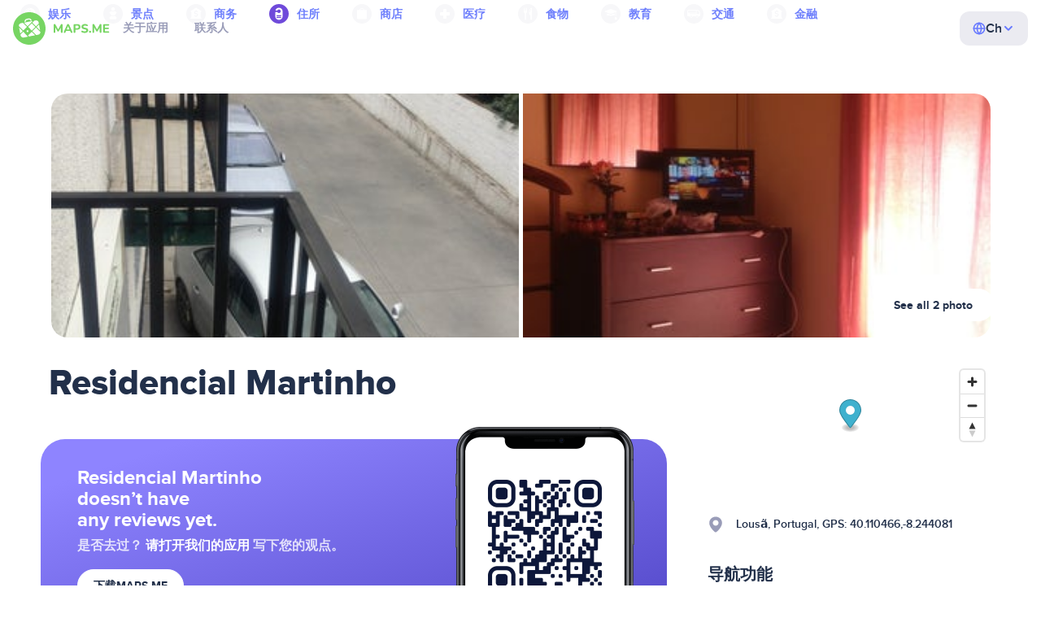

--- FILE ---
content_type: text/html;charset=UTF-8
request_url: https://cn.maps.me/catalog/lodging/tourism-hotel/residencial-martinho-2364001b/
body_size: 75730
content:
<!DOCTYPE HTML>
<html>
<head>
    
    <meta http-equiv="Content-Type" content="text/html; charset=utf-8" />
    <meta
      name="viewport"
      content="width=device-width, initial-scale=1.0, maximum-scale=1.0, user-scalable=0"
    />

    <meta
      name="description"
      content="在MAPS.ME上查看PortugalLousã附近的Residencial Martinho评论——适用于Google安卓手机和Apple iPhone和iPad的离线地图。"
    />
    
    
    
    

    <link
      rel="apple-touch-icon"
      sizes="180x180"
      href="/img/favicon/apple-touch-icon.png"
    />
    <link
      rel="icon"
      type="image/png"
      sizes="32x32"
      href="/img/favicon/favicon-32x32.png"
    />
    <link
      rel="icon"
      type="image/png"
      sizes="16x16"
      href="/img/favicon/favicon-16x16.png"
    />
    <link rel="manifest" href="/img/favicon/site.webmanifest" />
    <link
      rel="mask-icon"
      href="/img/favicon/safari-pinned-tab.svg"
      color="#77d563"
    />
    <meta name="msapplication-TileColor" content="#00aba9" />
    <meta name="theme-color" content="#ffffff" />

    
    <title
    >酒店：PortugalLousã附近Residencial Martinho：0条评论，地址，网站——MAPS.ME</title>
    
    
    
    
    

    <!--Google-->
    <meta
      itemprop="name"
      content="MAPS.ME（MapsWithMe）为iPhone、iPad和Android提供详尽的离线地图"
    />
    <meta
      itemprop="description"
      content="MAPS.ME（MapsWithMe）是整个世界的离线地图。美国地图：纽约、旧金山、华盛顿，法国巴黎，意大利：罗马、威尼斯、佛罗伦萨、里米尼，西班牙：巴塞罗那、马德里，日本，英国，土耳其，俄罗斯，印度。支持Android和iOS设备。"
    />
    <meta itemprop="image" content="/img/logo.png" />
    <!--Twitter-->
    <meta name="twitter:card" content="summary" />
    <meta
      name="twitter:title"
      content="MAPS.ME（MapsWithMe）为iPhone、iPad和Android提供详尽的离线地图"
    />
    <meta
      name="twitter:description"
      content="MAPS.ME（MapsWithMe）是整个世界的离线地图。美国地图：纽约、旧金山、华盛顿，法国巴黎，意大利：罗马、威尼斯、佛罗伦萨、里米尼，西班牙：巴塞罗那、马德里，日本，英国，土耳其，俄罗斯，印度。支持Android和iOS设备。"
    />
    <meta name="twitter:image:src" content="/img/logo.png" />
    <!--Facebook-->
    <meta
      property="og:site_name"
      content="MAPS.ME（MapsWithMe）为iPhone、iPad和Android提供详尽的离线地图"
    />
    <meta
      property="og:description"
      content="MAPS.ME（MapsWithMe）是整个世界的离线地图。美国地图：纽约、旧金山、华盛顿，法国巴黎，意大利：罗马、威尼斯、佛罗伦萨、里米尼，西班牙：巴塞罗那、马德里，日本，英国，土耳其，俄罗斯，印度。支持Android和iOS设备。"
    />
    <meta property="og:image" content="/img/logo.png" />
    <meta
      property="og:title"
      content="MAPS.ME（MapsWithMe）为iPhone、iPad和Android提供详尽的离线地图"
    />
    <meta property="og:type" content="website" />
    <meta property="og:url" content="https://cn.maps.me" />
    <link
      rel="alternate"
      hreflang="en"
      href="https://maps.me/catalog/lodging/tourism-hotel/residencial-martinho-2364001b/"
    /><link
      rel="alternate"
      hreflang="ar"
      href="https://ae.maps.me/catalog/lodging/tourism-hotel/residencial-martinho-2364001b/"
    /><link
      rel="alternate"
      hreflang="pt-br"
      href="https://br.maps.me/catalog/lodging/tourism-hotel/residencial-martinho-2364001b/"
    /><link
      rel="alternate"
      hreflang="fr"
      href="https://fr.maps.me/catalog/lodging/tourism-hotel/residencial-martinho-2364001b/"
    /><link
      rel="alternate"
      hreflang="de"
      href="https://de.maps.me/catalog/lodging/tourism-hotel/residencial-martinho-2364001b/"
    /><link
      rel="alternate"
      hreflang="it"
      href="https://it.maps.me/catalog/lodging/tourism-hotel/residencial-martinho-2364001b/"
    /><link
      rel="alternate"
      hreflang="ru"
      href="https://ru.maps.me/catalog/lodging/tourism-hotel/residencial-martinho-2364001b/"
    /><link
      rel="alternate"
      hreflang="zh"
      href="https://cn.maps.me/catalog/lodging/tourism-hotel/residencial-martinho-2364001b/"
    /><link
      rel="alternate"
      hreflang="zf"
      href="https://zf.maps.me/catalog/lodging/tourism-hotel/residencial-martinho-2364001b/"
    /><link
      rel="alternate"
      hreflang="es"
      href="https://es.maps.me/catalog/lodging/tourism-hotel/residencial-martinho-2364001b/"
    /><link
      rel="alternate"
      hreflang="tr"
      href="https://tr.maps.me/catalog/lodging/tourism-hotel/residencial-martinho-2364001b/"
    /><link
      rel="alternate"
      hreflang="hi"
      href="https://hi.maps.me/catalog/lodging/tourism-hotel/residencial-martinho-2364001b/"
    /><link
      rel="alternate"
      hreflang="vi"
      href="https://vn.maps.me/catalog/lodging/tourism-hotel/residencial-martinho-2364001b/"
    /><link
      rel="alternate"
      hreflang="ja"
      href="https://ja.maps.me/catalog/lodging/tourism-hotel/residencial-martinho-2364001b/"
    /><link
      rel="alternate"
      hreflang="ko"
      href="https://ko.maps.me/catalog/lodging/tourism-hotel/residencial-martinho-2364001b/"
    />
    
    <!--social end-->

    <link
      href="/css/light-theme.css"
      rel="stylesheet"
      type="text/css"
    />
    

    <link href="/css/style.css" rel="stylesheet" type="text/css" />
    <link href="/css/mobile.css" rel="stylesheet" type="text/css" />
    <link href="/css/header.css" rel="stylesheet" type="text/css" />
    <meta property="og:test" content="light" />

    <!-- Google Tag Manager -->
    <script>
      (function (w, d, s, l, i) {
        w[l] = w[l] || [];
        w[l].push({
          "gtm.start": new Date().getTime(),
          event: "gtm.js",
        });
        var f = d.getElementsByTagName(s)[0],
          j = d.createElement(s),
          dl = l != "dataLayer" ? "&l=" + l : "";
        j.async = true;
        j.src = "https://www.googletagmanager.com/gtm.js?id=" + i + dl;
        f.parentNode.insertBefore(j, f);
      })(window, document, "script", "dataLayer", "GTM-T43L9CP");
    </script>
    <!-- End Google Tag Manager -->
    <script
      src="//geoip-js.com/js/apis/geoip2/v2.1/geoip2.js"
      type="text/javascript"
    ></script>
  
    <script src="https://api.mapbox.com/mapbox-gl-js/v1.12.0/mapbox-gl.js"></script>
    <link href="https://api.mapbox.com/mapbox-gl-js/v1.12.0/mapbox-gl.css" rel="stylesheet"/>
</head>
<body class="theme-light" >
<div class="mainwrap">
    <div class="top-content">
        <header
    class="page-header"
  >
    <div class="page-header-content-wrapper">
      <div class="page-header-left-side">
        <a
          class="page-header-logo page-header-logo--long"
          href="/"
          ><img src="/img/logo-full.svg" alt="Maps.me" />
        </a>
        <a
          class="page-header-logo page-header-logo--short"
          href="/"
          ><img src="/img/logo.svg" alt="Maps.me" />
        </a>
        <div class="page-header-navigation js-page-header-navigation">
          <div
            class="page-header-languages page-header-languages--mobile js-page-header-languages-block"
          >
            <div
              class="page-header-languages-current js-page-header-languages-current"
            >
              <div>
                <img src="/img/globe.svg" />
                <div>Ch</div>
              </div>
              <img class="chevron" src="/img/chevron-up.svg" />
            </div>
            <div class="page-header-back js-page-header-languages-current">
              <img src="/img/chevron-left.svg" />
              Menu
            </div>
            <div class="page-header-languages-list">
              <a
                class="filters-check"
                href="https://maps.me/catalog/lodging/tourism-hotel/residencial-martinho-2364001b/"
              >
                <span class="checkbox"></span
                ><span>English</span>
              </a><a
                class="filters-check"
                href="https://ae.maps.me/catalog/lodging/tourism-hotel/residencial-martinho-2364001b/"
              >
                <span class="checkbox"></span
                ><span>Arabic</span>
              </a><a
                class="filters-check"
                href="https://br.maps.me/catalog/lodging/tourism-hotel/residencial-martinho-2364001b/"
              >
                <span class="checkbox"></span
                ><span>Brazil</span>
              </a><a
                class="filters-check"
                href="https://fr.maps.me/catalog/lodging/tourism-hotel/residencial-martinho-2364001b/"
              >
                <span class="checkbox"></span
                ><span>French</span>
              </a><a
                class="filters-check"
                href="https://de.maps.me/catalog/lodging/tourism-hotel/residencial-martinho-2364001b/"
              >
                <span class="checkbox"></span
                ><span>German</span>
              </a><a
                class="filters-check"
                href="https://it.maps.me/catalog/lodging/tourism-hotel/residencial-martinho-2364001b/"
              >
                <span class="checkbox"></span
                ><span>Italian</span>
              </a><a
                class="filters-check"
                href="https://ru.maps.me/catalog/lodging/tourism-hotel/residencial-martinho-2364001b/"
              >
                <span class="checkbox"></span
                ><span>Russian</span>
              </a><a
                class="filters-check active"
                href="https://cn.maps.me/catalog/lodging/tourism-hotel/residencial-martinho-2364001b/"
              >
                <span class="checkbox"></span
                ><span>Simplified China</span>
              </a><a
                class="filters-check"
                href="https://zf.maps.me/catalog/lodging/tourism-hotel/residencial-martinho-2364001b/"
              >
                <span class="checkbox"></span
                ><span>Traditional China</span>
              </a><a
                class="filters-check"
                href="https://es.maps.me/catalog/lodging/tourism-hotel/residencial-martinho-2364001b/"
              >
                <span class="checkbox"></span
                ><span>Spanish</span>
              </a><a
                class="filters-check"
                href="https://tr.maps.me/catalog/lodging/tourism-hotel/residencial-martinho-2364001b/"
              >
                <span class="checkbox"></span
                ><span>Turkey</span>
              </a><a
                class="filters-check"
                href="https://hi.maps.me/catalog/lodging/tourism-hotel/residencial-martinho-2364001b/"
              >
                <span class="checkbox"></span
                ><span>India</span>
              </a><a
                class="filters-check"
                href="https://vn.maps.me/catalog/lodging/tourism-hotel/residencial-martinho-2364001b/"
              >
                <span class="checkbox"></span
                ><span>Vietnam</span>
              </a><a
                class="filters-check"
                href="https://ja.maps.me/catalog/lodging/tourism-hotel/residencial-martinho-2364001b/"
              >
                <span class="checkbox"></span
                ><span>Japanese</span>
              </a><a
                class="filters-check"
                href="https://ko.maps.me/catalog/lodging/tourism-hotel/residencial-martinho-2364001b/"
              >
                <span class="checkbox"></span
                ><span>Korean</span>
              </a>
            </div>
          </div>
          <ul class="js-navigation-list">
            <li
            >
              <a
                class="link"
                href="/app/"
                >关于应用</a
              >
              <img src="/img/chevron-nav.svg" />
            </li>
            <li
            >
              <a
                class="link"
                href="/contacts/"
                >联系人</a
              >
              <img src="/img/chevron-nav.svg" />
            </li>
          </ul>
        </div>
      </div>

      <div
        class="page-header-languages js-page-header-languages-block"
      >
        <div
          class="page-header-languages-current js-page-header-languages-current"
        >
          <img src="/img/globe.svg" />
          <div>Ch</div>
          <img class="chevron" src="/img/chevron-up.svg" />
        </div>

        <div class="page-header-languages-list">
          <a
            class="filters-check"
            href="https://maps.me/catalog/lodging/tourism-hotel/residencial-martinho-2364001b/"
          >
            <span class="checkbox"></span
            ><span>English</span>
          </a><a
            class="filters-check"
            href="https://ae.maps.me/catalog/lodging/tourism-hotel/residencial-martinho-2364001b/"
          >
            <span class="checkbox"></span
            ><span>Arabic</span>
          </a><a
            class="filters-check"
            href="https://br.maps.me/catalog/lodging/tourism-hotel/residencial-martinho-2364001b/"
          >
            <span class="checkbox"></span
            ><span>Brazil</span>
          </a><a
            class="filters-check"
            href="https://fr.maps.me/catalog/lodging/tourism-hotel/residencial-martinho-2364001b/"
          >
            <span class="checkbox"></span
            ><span>French</span>
          </a><a
            class="filters-check"
            href="https://de.maps.me/catalog/lodging/tourism-hotel/residencial-martinho-2364001b/"
          >
            <span class="checkbox"></span
            ><span>German</span>
          </a><a
            class="filters-check"
            href="https://it.maps.me/catalog/lodging/tourism-hotel/residencial-martinho-2364001b/"
          >
            <span class="checkbox"></span
            ><span>Italian</span>
          </a><a
            class="filters-check"
            href="https://ru.maps.me/catalog/lodging/tourism-hotel/residencial-martinho-2364001b/"
          >
            <span class="checkbox"></span
            ><span>Russian</span>
          </a><a
            class="filters-check active"
            href="https://cn.maps.me/catalog/lodging/tourism-hotel/residencial-martinho-2364001b/"
          >
            <span class="checkbox"></span
            ><span>Simplified China</span>
          </a><a
            class="filters-check"
            href="https://zf.maps.me/catalog/lodging/tourism-hotel/residencial-martinho-2364001b/"
          >
            <span class="checkbox"></span
            ><span>Traditional China</span>
          </a><a
            class="filters-check"
            href="https://es.maps.me/catalog/lodging/tourism-hotel/residencial-martinho-2364001b/"
          >
            <span class="checkbox"></span
            ><span>Spanish</span>
          </a><a
            class="filters-check"
            href="https://tr.maps.me/catalog/lodging/tourism-hotel/residencial-martinho-2364001b/"
          >
            <span class="checkbox"></span
            ><span>Turkey</span>
          </a><a
            class="filters-check"
            href="https://hi.maps.me/catalog/lodging/tourism-hotel/residencial-martinho-2364001b/"
          >
            <span class="checkbox"></span
            ><span>India</span>
          </a><a
            class="filters-check"
            href="https://vn.maps.me/catalog/lodging/tourism-hotel/residencial-martinho-2364001b/"
          >
            <span class="checkbox"></span
            ><span>Vietnam</span>
          </a><a
            class="filters-check"
            href="https://ja.maps.me/catalog/lodging/tourism-hotel/residencial-martinho-2364001b/"
          >
            <span class="checkbox"></span
            ><span>Japanese</span>
          </a><a
            class="filters-check"
            href="https://ko.maps.me/catalog/lodging/tourism-hotel/residencial-martinho-2364001b/"
          >
            <span class="checkbox"></span
            ><span>Korean</span>
          </a>
        </div>
      </div>

      <div class="mobile-menu-button js-mobile-menu-button">
        <img
          class="mobile-menu-image--burger"
          src="/img/burger.svg"
          alt="Maps.me"
        />
        <img
          class="mobile-menu-image--cross"
          src="/img/burger-close.svg"
          alt="Maps.me"
        />
      </div>
    </div>
    <div class="snackbar-error" id="error-alert">
      <div class="snackbar-error-text-container" variant="error"><span class="snackbar-error-text">This section is not available yet</span></div>
      <div class="snackbar-error-icon"><svg width="24" height="24" viewBox="0 0 24 24" fill="none" xmlns="http://www.w3.org/2000/svg"><path d="M12 22C9.34711 22.0024 6.80218 20.9496 4.9263 19.0737C3.05042 17.1978 1.99762 14.6529 2 12V11.8C2.08179 7.79223 4.5478 4.22016 8.26637 2.72307C11.9849 1.22597 16.2381 2.0929 19.074 4.92601C21.9365 7.78609 22.7932 12.0893 21.2443 15.8276C19.6955 19.5659 16.0465 22.0024 12 22ZM12 13.41L13.885 15.295C14.2744 15.6844 14.9056 15.6844 15.295 15.295C15.6844 14.9056 15.6844 14.2744 15.295 13.885L13.41 12L15.295 10.115C15.6844 9.72565 15.6844 9.09437 15.295 8.70501C14.9056 8.31565 14.2744 8.31565 13.885 8.70501L12 10.59L10.115 8.70501C9.72565 8.31565 9.09437 8.31565 8.70501 8.70501C8.31565 9.09437 8.31565 9.72565 8.70501 10.115L10.59 12L8.70508 13.8849C8.31568 14.2743 8.31568 14.9057 8.70508 15.2951C9.09442 15.6844 9.72566 15.6845 10.1151 15.2952L12 13.411V13.41Z" fill="white"></path></svg></div>
    </div>
  </header>
        <!-- end .header-->
        <div class="top-categories">
    <div class="container">
        <div class="swiper-container">
            <div class="swiper-wrapper">
                <div class="swiper-slide">
                    <div class="menu-category js_open_block"
                         style="--color: #319CFF">
                        <div class="menu-category-head link"> <span class="pic">
                                                                           <img src="/img/categories/entertainment-7d60ce76e86377e2fc948d0865602163.svg"
                                                                                width="24" height="24" alt=""/>
                                                                            </span><a href="/catalog/recreation/">娱乐</a>
                        </div>
                        <!-- end .menu-category-head-->
                        <div class="popup">
                            <div class="popup-scroll">
                                <div class="popup-ind">
                                    <ul>
                                        <li>
                                            <a href="/catalog/recreation/sport-athletics/">田径运动场</a>
                                        </li>
                                        <li>
                                            <a href="/catalog/recreation/sport-basketball/">篮球场</a>
                                        </li>
                                        <li>
                                            <a href="/catalog/recreation/amenity-casino/">赌场</a>
                                        </li>
                                        <li>
                                            <a href="/catalog/recreation/amenity-cinema/">电影院</a>
                                        </li>
                                        <li>
                                            <a href="/catalog/recreation/leisure-fitness_centre/">健身中心</a>
                                        </li>
                                        <li>
                                            <a href="/catalog/recreation/sport-football/">足球场</a>
                                        </li>
                                        <li>
                                            <a href="/catalog/recreation/amenity-library/">图书馆</a>
                                        </li>
                                        <li>
                                            <a href="/catalog/recreation/sport-multi/">运动中心</a>
                                        </li>
                                        <li>
                                            <a href="/catalog/recreation/amenity-nightclub/">夜店</a>
                                        </li>
                                        <li>
                                            <a href="/catalog/recreation/leisure-park/">公园</a>
                                        </li>
                                        <li>
                                            <a href="/catalog/recreation/man_made-pier/">码头</a>
                                        </li>
                                        <li>
                                            <a href="/catalog/recreation/leisure-sauna/">桑拿</a>
                                        </li>
                                        <li>
                                            <a href="/catalog/recreation/leisure-stadium/">体育场</a>
                                        </li>
                                        <li>
                                            <a href="/catalog/recreation/leisure-swimming_pool/">游泳池</a>
                                        </li>
                                        <li>
                                            <a href="/catalog/recreation/amenity-theatre/">剧院</a>
                                        </li>
                                        <li>
                                            <a href="/catalog/recreation/leisure-water_park/">水上乐园</a>
                                        </li>
                                        <li>
                                            <a href="/catalog/recreation/tourism-zoo/">动物园</a>
                                        </li>
                                    </ul>
                                </div>
                                <!-- end .popup-ind-->
                            </div>
                            <!-- end .popup-scroll-->
                            <div class="popup-arr"></div>
                        </div>
                        <!-- end .popup-->
                    </div>
                    <!-- end .menu-category-->
                </div>
                <div class="swiper-slide">
                    <div class="menu-category js_open_block"
                         style="--color: #AF63BC">
                        <div class="menu-category-head link"> <span class="pic">
                                                                           <img src="/img/categories/attractions-86345dd157fbd2a77d6e6ec71715c2bc.svg"
                                                                                width="24" height="24" alt=""/>
                                                                            </span><a href="/catalog/attractions/">景点</a>
                        </div>
                        <!-- end .menu-category-head-->
                        <div class="popup">
                            <div class="popup-scroll">
                                <div class="popup-ind">
                                    <ul>
                                        <li>
                                            <a href="/catalog/attractions/tourism-attraction/">景点</a>
                                        </li>
                                        <li>
                                            <a href="/catalog/attractions/historic-castle/">城堡</a>
                                        </li>
                                        <li>
                                            <a href="/catalog/attractions/amenity-place_of_worship-christian/">教堂</a>
                                        </li>
                                        <li>
                                            <a href="/catalog/attractions/historic-memorial/">纪念堂</a>
                                        </li>
                                        <li>
                                            <a href="/catalog/attractions/historic-monument/">纪念碑</a>
                                        </li>
                                        <li>
                                            <a href="/catalog/attractions/amenity-place_of_worship-muslim/">Mosque</a>
                                        </li>
                                        <li>
                                            <a href="/catalog/attractions/tourism-museum/">博物馆</a>
                                        </li>
                                        <li>
                                            <a href="/catalog/attractions/amenity-place_of_worship-jewish/">犹太教堂</a>
                                        </li>
                                        <li>
                                            <a href="/catalog/attractions/amenity-place_of_worship-taoist/">庙宇</a>
                                        </li>
                                        <li>
                                            <a href="/catalog/attractions/historic-tomb/">墓园</a>
                                        </li>
                                        <li>
                                            <a href="/catalog/attractions/tourism-viewpoint/">观景点</a>
                                        </li>
                                        <li>
                                            <a href="/catalog/attractions/historic-wayside_shrine/">路边神龛</a>
                                        </li>
                                    </ul>
                                </div>
                                <!-- end .popup-ind-->
                            </div>
                            <!-- end .popup-scroll-->
                            <div class="popup-arr"></div>
                        </div>
                        <!-- end .popup-->
                    </div>
                    <!-- end .menu-category-->
                </div>
                <div class="swiper-slide">
                    <div class="menu-category js_open_block"
                         style="--color: #5D36B0">
                        <div class="menu-category-head link"> <span class="pic">
                                                                           <img src="/img/categories/business-b610e905c38c339acb539c8a6bb3a4c7.svg"
                                                                                width="24" height="24" alt=""/>
                                                                            </span><a href="/catalog/business/">商务</a>
                        </div>
                        <!-- end .menu-category-head-->
                        <div class="popup">
                            <div class="popup-scroll">
                                <div class="popup-ind">
                                    <ul>
                                        <li>
                                            <a href="/catalog/business/shop-car_parts/">汽车配件</a>
                                        </li>
                                        <li>
                                            <a href="/catalog/business/shop-car/">汽车销售店</a>
                                        </li>
                                        <li>
                                            <a href="/catalog/business/amenity-car_wash/">洗车</a>
                                        </li>
                                        <li>
                                            <a href="/catalog/business/office-company/">办公楼</a>
                                        </li>
                                        <li>
                                            <a href="/catalog/business/shop-dry_cleaning/">干洗</a>
                                        </li>
                                        <li>
                                            <a href="/catalog/business/shop-hairdresser/">理发</a>
                                        </li>
                                        <li>
                                            <a href="/catalog/business/shop-laundry/">洗衣店</a>
                                        </li>
                                        <li>
                                            <a href="/catalog/business/office-lawyer/">律师</a>
                                        </li>
                                        <li>
                                            <a href="/catalog/business/shop-optician/">眼镜</a>
                                        </li>
                                        <li>
                                            <a href="/catalog/business/shop-car_repair-tyres/">补胎</a>
                                        </li>
                                    </ul>
                                </div>
                                <!-- end .popup-ind-->
                            </div>
                            <!-- end .popup-scroll-->
                            <div class="popup-arr"></div>
                        </div>
                        <!-- end .popup-->
                    </div>
                    <!-- end .menu-category-->
                </div>
                <div class="swiper-slide active">
                    <div class="menu-category active js_open_block"
                         style="--color: #6F4ADA">
                        <div class="menu-category-head link"> <span class="pic">
                                                                           <img src="/img/categories/lodging-3101fa6373c6a4ce946195c82f9a8b7d.svg"
                                                                                width="24" height="24" alt=""/>
                                                                            </span><a href="/catalog/lodging/">住所</a>
                        </div>
                        <!-- end .menu-category-head-->
                        <div class="popup">
                            <div class="popup-scroll">
                                <div class="popup-ind">
                                    <ul>
                                        <li>
                                            <a href="/catalog/lodging/tourism-apartment/">公寓</a>
                                        </li>
                                        <li>
                                            <a href="/catalog/lodging/tourism-camp_site/">露营</a>
                                        </li>
                                        <li>
                                            <a href="/catalog/lodging/tourism-guest_house/">宾馆</a>
                                        </li>
                                        <li>
                                            <a href="/catalog/lodging/tourism-hostel/">青年旅社</a>
                                        </li>
                                        <li>
                                            <a href="/catalog/lodging/tourism-hotel/">酒店</a>
                                        </li>
                                        <li>
                                            <a href="/catalog/lodging/tourism-motel/">汽车旅馆</a>
                                        </li>
                                    </ul>
                                </div>
                                <!-- end .popup-ind-->
                            </div>
                            <!-- end .popup-scroll-->
                            <div class="popup-arr"></div>
                        </div>
                        <!-- end .popup-->
                    </div>
                    <!-- end .menu-category-->
                </div>
                <div class="swiper-slide">
                    <div class="menu-category js_open_block"
                         style="--color: #999CB8">
                        <div class="menu-category-head link"> <span class="pic">
                                                                           <img src="/img/categories/shops-5aea0688e2b2c67948d3fe515282b853.svg"
                                                                                width="24" height="24" alt=""/>
                                                                            </span><a href="/catalog/shops/">商店</a>
                        </div>
                        <!-- end .menu-category-head-->
                        <div class="popup">
                            <div class="popup-scroll">
                                <div class="popup-ind">
                                    <ul>
                                        <li>
                                            <a href="/catalog/shops/shop-bakery/">面包店</a>
                                        </li>
                                        <li>
                                            <a href="/catalog/shops/shop-beauty/">美容店</a>
                                        </li>
                                        <li>
                                            <a href="/catalog/shops/shop-books/">书店</a>
                                        </li>
                                        <li>
                                            <a href="/catalog/shops/shop-butcher/">肉铺</a>
                                        </li>
                                        <li>
                                            <a href="/catalog/shops/shop-chemist/">药房</a>
                                        </li>
                                        <li>
                                            <a href="/catalog/shops/shop-clothes/">服装店</a>
                                        </li>
                                        <li>
                                            <a href="/catalog/shops/shop-computer/">电脑商店</a>
                                        </li>
                                        <li>
                                            <a href="/catalog/shops/shop-department_store/">百货店</a>
                                        </li>
                                        <li>
                                            <a href="/catalog/shops/shop-florist/">花店</a>
                                        </li>
                                        <li>
                                            <a href="/catalog/shops/shop-furniture/">家具店</a>
                                        </li>
                                        <li>
                                            <a href="/catalog/shops/shop-gift/">礼品店</a>
                                        </li>
                                        <li>
                                            <a href="/catalog/shops/shop-hardware/">五金店</a>
                                        </li>
                                        <li>
                                            <a href="/catalog/shops/shop-jewelry/">珠宝店</a>
                                        </li>
                                        <li>
                                            <a href="/catalog/shops/shop-kiosk/">报摊</a>
                                        </li>
                                        <li>
                                            <a href="/catalog/shops/shop-alcohol/">白酒商店</a>
                                        </li>
                                        <li>
                                            <a href="/catalog/shops/shop-mall/">购物中心</a>
                                        </li>
                                        <li>
                                            <a href="/catalog/shops/amenity-marketplace/">集市</a>
                                        </li>
                                        <li>
                                            <a href="/catalog/shops/shop-pet/">宠物店</a>
                                        </li>
                                        <li>
                                            <a href="/catalog/shops/shop-photo/">冲印店</a>
                                        </li>
                                        <li>
                                            <a href="/catalog/shops/shop-shoes/">鞋店</a>
                                        </li>
                                        <li>
                                            <a href="/catalog/shops/shop-sports/">体育用品</a>
                                        </li>
                                        <li>
                                            <a href="/catalog/shops/shop-supermarket/">超市</a>
                                        </li>
                                        <li>
                                            <a href="/catalog/shops/shop-confectionery/">糖果店</a>
                                        </li>
                                        <li>
                                            <a href="/catalog/shops/shop-ticket/">票务商店</a>
                                        </li>
                                        <li>
                                            <a href="/catalog/shops/shop-toys/">玩具店</a>
                                        </li>
                                        <li>
                                            <a href="/catalog/shops/shop-wine/">红酒商店</a>
                                        </li>
                                    </ul>
                                </div>
                                <!-- end .popup-ind-->
                            </div>
                            <!-- end .popup-scroll-->
                            <div class="popup-arr"></div>
                        </div>
                        <!-- end .popup-->
                    </div>
                    <!-- end .menu-category-->
                </div>
                <div class="swiper-slide">
                    <div class="menu-category js_open_block"
                         style="--color: #28DBBB">
                        <div class="menu-category-head link"> <span class="pic">
                                                                           <img src="/img/categories/health-a5112ec65e5c888fae2e25462a5ecb0d.svg"
                                                                                width="24" height="24" alt=""/>
                                                                            </span><a href="/catalog/health/">医疗</a>
                        </div>
                        <!-- end .menu-category-head-->
                        <div class="popup">
                            <div class="popup-scroll">
                                <div class="popup-ind">
                                    <ul>
                                        <li>
                                            <a href="/catalog/health/amenity-clinic/">诊所</a>
                                        </li>
                                        <li>
                                            <a href="/catalog/health/amenity-dentist/">牙医</a>
                                        </li>
                                        <li>
                                            <a href="/catalog/health/amenity-doctors/">医生</a>
                                        </li>
                                        <li>
                                            <a href="/catalog/health/amenity-hospital/">医院</a>
                                        </li>
                                        <li>
                                            <a href="/catalog/health/amenity-pharmacy/">药店</a>
                                        </li>
                                        <li>
                                            <a href="/catalog/health/amenity-veterinary/">兽医</a>
                                        </li>
                                    </ul>
                                </div>
                                <!-- end .popup-ind-->
                            </div>
                            <!-- end .popup-scroll-->
                            <div class="popup-arr"></div>
                        </div>
                        <!-- end .popup-->
                    </div>
                    <!-- end .menu-category-->
                </div>
                <div class="swiper-slide">
                    <div class="menu-category js_open_block"
                         style="--color: #24C17D">
                        <div class="menu-category-head link"> <span class="pic">
                                                                           <img src="/img/categories/food-482840d98888ee6d80d9694d22bec315.svg"
                                                                                width="24" height="24" alt=""/>
                                                                            </span><a href="/catalog/food/">食物</a>
                        </div>
                        <!-- end .menu-category-head-->
                        <div class="popup">
                            <div class="popup-scroll">
                                <div class="popup-ind">
                                    <ul>
                                        <li>
                                            <a href="/catalog/food/amenity-bar/">酒吧</a>
                                        </li>
                                        <li>
                                            <a href="/catalog/food/amenity-cafe/">咖啡馆</a>
                                        </li>
                                        <li>
                                            <a href="/catalog/food/amenity-fast_food/">快餐</a>
                                        </li>
                                        <li>
                                            <a href="/catalog/food/amenity-pub/">酒馆</a>
                                        </li>
                                        <li>
                                            <a href="/catalog/food/amenity-restaurant/">餐厅</a>
                                        </li>
                                    </ul>
                                </div>
                                <!-- end .popup-ind-->
                            </div>
                            <!-- end .popup-scroll-->
                            <div class="popup-arr"></div>
                        </div>
                        <!-- end .popup-->
                    </div>
                    <!-- end .menu-category-->
                </div>
                <div class="swiper-slide">
                    <div class="menu-category js_open_block"
                         style="--color: #1F9983">
                        <div class="menu-category-head link"> <span class="pic">
                                                                           <img src="/img/categories/education-6eeba8b3633828a2bc8a5e5849e3b374.svg"
                                                                                width="24" height="24" alt=""/>
                                                                            </span><a href="/catalog/education/">教育</a>
                        </div>
                        <!-- end .menu-category-head-->
                        <div class="popup">
                            <div class="popup-scroll">
                                <div class="popup-ind">
                                    <ul>
                                        <li>
                                            <a href="/catalog/education/amenity-college/">学院</a>
                                        </li>
                                        <li>
                                            <a href="/catalog/education/amenity-kindergarten/">幼儿园</a>
                                        </li>
                                        <li>
                                            <a href="/catalog/education/amenity-school/">学校</a>
                                        </li>
                                        <li>
                                            <a href="/catalog/education/amenity-university/">大学</a>
                                        </li>
                                    </ul>
                                </div>
                                <!-- end .popup-ind-->
                            </div>
                            <!-- end .popup-scroll-->
                            <div class="popup-arr"></div>
                        </div>
                        <!-- end .popup-->
                    </div>
                    <!-- end .menu-category-->
                </div>
                <div class="swiper-slide">
                    <div class="menu-category js_open_block"
                         style="--color: #FB4D6D">
                        <div class="menu-category-head link"> <span class="pic">
                                                                           <img src="/img/categories/transport-5f3701dbe5fcb3435103f1d33304467b.svg"
                                                                                width="24" height="24" alt=""/>
                                                                            </span><a href="/catalog/transport/">交通</a>
                        </div>
                        <!-- end .menu-category-head-->
                        <div class="popup">
                            <div class="popup-scroll">
                                <div class="popup-ind">
                                    <ul>
                                        <li>
                                            <a href="/catalog/transport/aeroway-aerodrome/">机场</a>
                                        </li>
                                        <li>
                                            <a href="/catalog/transport/amenity-bus_station/">公交车站</a>
                                        </li>
                                        <li>
                                            <a href="/catalog/transport/amenity-car_rental/">租车</a>
                                        </li>
                                        <li>
                                            <a href="/catalog/transport/amenity-car_sharing/">共享汽车</a>
                                        </li>
                                        <li>
                                            <a href="/catalog/transport/amenity-fuel/">加油站</a>
                                        </li>
                                        <li>
                                            <a href="/catalog/transport/amenity-parking/">停车场</a>
                                        </li>
                                        <li>
                                            <a href="/catalog/transport/railway-subway_entrance/">地铁</a>
                                        </li>
                                        <li>
                                            <a href="/catalog/transport/amenity-taxi/">出租车</a>
                                        </li>
                                        <li>
                                            <a href="/catalog/transport/railway-station/">火车站</a>
                                        </li>
                                    </ul>
                                </div>
                                <!-- end .popup-ind-->
                            </div>
                            <!-- end .popup-scroll-->
                            <div class="popup-arr"></div>
                        </div>
                        <!-- end .popup-->
                    </div>
                    <!-- end .menu-category-->
                </div>
                <div class="swiper-slide">
                    <div class="menu-category js_open_block"
                         style="--color: #82C3FF">
                        <div class="menu-category-head link"> <span class="pic">
                                                                           <img src="/img/categories/finance-b610e905c38c339acb539c8a6bb3a4c7.svg"
                                                                                width="24" height="24" alt=""/>
                                                                            </span><a href="/catalog/finance/">金融</a>
                        </div>
                        <!-- end .menu-category-head-->
                        <div class="popup">
                            <div class="popup-scroll">
                                <div class="popup-ind">
                                    <ul>
                                        <li>
                                            <a href="/catalog/finance/amenity-atm/">自动取款机</a>
                                        </li>
                                        <li>
                                            <a href="/catalog/finance/amenity-bank/">银行</a>
                                        </li>
                                        <li>
                                            <a href="/catalog/finance/amenity-post_office/">邮局</a>
                                        </li>
                                    </ul>
                                </div>
                                <!-- end .popup-ind-->
                            </div>
                            <!-- end .popup-scroll-->
                            <div class="popup-arr"></div>
                        </div>
                        <!-- end .popup-->
                    </div>
                    <!-- end .menu-category-->
                </div>
                <!-- end .swiper-slide-->
            </div>
            <!-- end .swiper-wrapper-->
        </div>
        <!-- end .swiper-container-->
    </div>
    <!-- end .container-->
</div>
        <!-- end .tаop-categories-->
    </div>
    <!-- end .top-content-->
    <div class="content">
        <div class="top-content-place with-cat"></div>
        <div class="place-photos">
            <div class="swiper-container">
                <div class="swiper-wrapper">
                    <div class="swiper-slide">
                        <a class="gallery-link gallery-link-index"
                           href="/poi/5070aeebe4b0f11f524f9cd8/gallery">
                            <img src="https://fastly.4sqi.net/img/general/320x240/11405866_pbT2fnEHhXBr1eQylZwd3VgnQMxUAS4yVui2UgdPgJ4.jpg" width="720" height="600" alt=""/>
                        </a>
                    </div>
                    <div class="swiper-slide">
                        <a class="gallery-link gallery-link-index"
                           href="/poi/5070aeebe4b0f11f524f9cd8/gallery">
                            <img src="https://fastly.4sqi.net/img/general/320x240/11405866_70AoFir_NuyWVzvWApvHM2nhLxO3PF2mHeYKJ4A-aZY.jpg" width="720" height="600" alt=""/>
                        </a>
                    </div>
                </div>
                <!-- end .swiper-wrapper-->
            </div>
            <!-- end .swiper-container-->
            <div class="container max1">
                <a class="btn btn-white-dark bold gallery-link"
                   href="/poi/5070aeebe4b0f11f524f9cd8/gallery">See all 2 photo</a>
            </div>
            <!-- end .container-->
        </div>
        <!-- end .place-photos-->
        <div class="content-section">
            <div class="container max1">
                <section class="place-grid">
                    <header class="place-head">
                        <div class="l">
                            <h1>Residencial Martinho</h1>
                            
                            <div class="info-reviews">
                                
                                <!-- end .stars-->
                                
                            </div>
                            <!-- end .info-reviews-->
                        </div>
                        <!-- end .l-->
                        
                        <!-- end .r-->
                    </header>
                    <!-- end .place-head-->
                    
                    <!-- end .place-body-->

                    <div class="place-body place-body-top">
                        <div class="app-block">
                            <div class="doggo"><img src="/img/doggo.png" width="768" height="1048" alt=""/></div>
                            <div class="text">
                                <div class="big">
                                    <span>Residencial Martinho <br> doesn’t have <br> any reviews yet.</span>
                                </div>
                                <span>是否去过？</span>
                                <a href="#">请打开我们的应用</a>
                                <span>写下您的观点。</span>
                                <div class="for-btn">
                                    <a class="btn btn-white-dark bold" href="/#download">下载MAPS.ME</a>
                                </div>
                                <!-- end .for-btn-->
                            </div>
                            <!-- end .text-->
                            <div class="qr"><a href="/download-app/"><img src="/img/qr-tel.png" width="880"
                                                                                height="1000" alt=""/></a>
                            </div>
                            <!-- end .qr-->
                        </div>
                        <!-- end .app-block-->
                    </div>

                    
                    <!-- end .place-body-->
                    <div class="place-info place-info-top">
                        <div class="place-map-link" id="map"></div>
                        <!-- end .place-map-link-->
                        <ul class="place-main-info">
                            <li>
                                <div class="pic">
                                    <svg width="20" height="20">
                                        <use xlink:href="/img/sprite.svg#pin-20"></use>
                                    </svg>
                                </div>
                                <span>Lousã, Portugal, GPS: 40.110466,-8.244081</span>
                            </li>
                            
                            
                            
                            
                        </ul>
                        <!-- end .place-main-info-->
                    </div>
                    <!-- end .place-info-->

                    <div class="place-info place-info-bottom">
                        <aside class="place-additional">
                            <div class="place-tabs-slider js_tabs">
                                <div class="swiper-container">
                                    <div class="swiper-wrapper">
                                        <div class="swiper-slide">
                                            <div class="link active" data-tab="#tab-say">People say about this place</div>
                                        </div>
                                        <!-- end .swiper-slide-->
                                        <div class="swiper-slide">
                                            <div class="link" data-tab="#tab-feat"> Features</div>
                                        </div>
                                        <!-- end .swiper-slide-->
                                        
                                        <!-- end .swiper-slide-->
                                        
                                        <!-- end .swiper-slide-->
                                        <div class="swiper-slide">
                                            <div class="link" data-tab="#tab-mor"> More in Barcelona</div>
                                        </div>
                                        <!-- end .swiper-slide-->
                                        <div class="swiper-slide">
                                            <div class="link" data-tab="#tab-mpl"> Cafes in Barcelona with features
                                            </div>
                                        </div>
                                        <!-- end .swiper-slide-->
                                        <div class="swiper-slide">
                                            <div class="link" data-tab="#tab-tre"> Trending places</div>
                                        </div>
                                        <!-- end .swiper-slide-->
                                    </div>
                                    <!-- end .swiper-wrapper-->
                                </div>
                                <!-- end .swiper-container-->
                            </div>
                            <!-- end .place-tabs-slider-->

                            
                            <!-- end .place-tabs-section-->
                            
                            <!-- end .place-tabs-section-->
                            
                            <!-- end .place-tabs-section-->
                            <div class="place-tabs-section" id="tab-gui2">
                                <h3 class="title-20">导航功能</h3>
                                <ul class="links-list">
                                    <li>
                                        <a href="/catalog/lodging/tourism-hotel/portugal/lousa-25269216/">酒店 附近 Lousã</a></li>
                                </ul>
                                <!-- end .links-list-->
                            </div>
                            <!-- end .place-tabs-section-->
                            <div class="place-tabs-section" id="tab-mor">
                                <h3 class="title-20">更多 Lousã</h3>
                                <ul class="links-list">
                                    <li>
                                        <a href="/catalog/recreation/leisure-park/portugal/lousa-25269216/">Park 附近 Lousã</a>
                                    </li>
                                    <li>
                                        <a href="/catalog/recreation/amenity-theatre/portugal/lousa-25269216/">Theatre 附近 Lousã</a>
                                    </li>
                                </ul>
                                <!-- end .links-list-->
                            </div>
                            <!-- end .place-tabs-section-->
                            <div class="place-tabs-section" id="tab-mpl">
                                <h3 class="title-20">其他城市更多酒店</h3>
                                <ul class="links-list">
                                    <li>
                                        <a href="/catalog/lodging/tourism-hotel/portugal/lousa-25269216/">酒店 附近 Samut Prakan</a>
                                    </li>
                                    <li>
                                        <a href="/catalog/lodging/tourism-hotel/portugal/lousa-25269216/">酒店 附近 Rio Branco</a>
                                    </li>
                                    <!-- end .links-list-->
                            </div>
                            <!-- end .place-tabs-section-->
                            <div class="place-tabs-section" id="tab-tre">
                                <h3 class="title-20">人气场所</h3>
                                <ul class="links-list">
                                    <li>
                                        <a href="/catalog/attractions/amenity-place_of_worship-christian/osterreich/sankt-ulrich-240113313/">Church 附近 Sankt Ulrich</a>
                                    </li>
                                    <li>
                                        <a href="/catalog/transport/railway-station/zhong-guo/lin-sheng-bao-zhen--2294411374/">Train Station 附近 林盛堡镇</a>
                                    </li>
                                    <li>
                                        <a href="/catalog/education/amenity-school/indonesia/ampukung-1308623593/">School 附近 Ampukung</a>
                                    </li>
                                </ul>
                                <!-- end .links-list-->
                            </div>
                            <!-- end .place-tabs-section-->
                        </aside>
                        <!-- end .place-additional-->
                    </div>
                    <!-- end .place-info-->
                </section>
                <!-- end .place-grid-->
            </div>
            <!-- end .container-->

            <div class="more-section">
                <div class="container max2">
                    
                    <div class="slider-places-big">
                        <div class="swiper-container">
                            <div class="swiper-wrapper">
                                
                                
                                
                                <!-- end .swiper-slide-->
                            </div>
                            <!-- end .swiper-wrapper-->
                        </div>
                        <!-- end .swiper-container-->
                    </div>
                    <!-- end .slider-places-big-->
                    <h2 class="title-24">Nearby</h2>
                    <div class="slider-places-big">
                        <div class="swiper-container">
                            <div class="swiper-wrapper">
                                <div class="swiper-slide">
                                    <a class="card-vert"
                                       href="/catalog/lodging/tourism-hotel/palacio-da-lousa-boutique-hotel-38768b">
                                        <div class="photo"><img
                                                src="https://fastly.4sqi.net/img/general/320x240/83448366_nJ7Gipwbx0y8GYUjdtLtqMptQj65QKFX1zZK5jAnZLg.jpg"
                                                width="481" height="481" alt=""/>
                                            <div class="info-stars">
                                                <span class="pic">
                                                    <svg width="15" height="15">
                                                            <use xlink:href="/img/sprite.svg#star-15"></use>
                                                    </svg>
                                                </span>
                                                <span>4.1</span>
                                            </div>
                                            <!-- end .info-stars-->
                                        </div>
                                        <!-- end .photo-->
                                        <div class="info">
                                            <div class="name">Melia Palácio da Lousã Boutique Hotel</div>
                                            <div>
                                                <span class="gray">Hotel</span>
                                                <span class="gray"></span>
                                            </div>
                                            <div class="info-place">
                                                <span class="pic">
                                                    <svg width="15" height="15">
                                                            <use xlink:href="/img/sprite.svg#pin-20"></use>
                                                    </svg>
                                                </span>
                                                <span>Largo Viscondessa do Espinhal</span>
                                            </div>
                                            <!-- end .info-place-->
                                        </div>
                                        <!-- end .info-->
                                    </a>
                                    <!-- end .card-vert-->
                                </div>
                                <div class="swiper-slide">
                                    <a class="card-vert"
                                       href="/catalog/lodging/tourism-hotel/residencial-martinho-2364001b">
                                        <div class="photo"><img
                                                src="https://fastly.4sqi.net/img/general/320x240/11405866_pbT2fnEHhXBr1eQylZwd3VgnQMxUAS4yVui2UgdPgJ4.jpg"
                                                width="481" height="481" alt=""/>
                                            
                                            <!-- end .info-stars-->
                                        </div>
                                        <!-- end .photo-->
                                        <div class="info">
                                            <div class="name">Residencial Martinho</div>
                                            <div>
                                                <span class="gray">Motel</span>
                                                <span class="gray"></span>
                                            </div>
                                            <div class="info-place">
                                                <span class="pic">
                                                    <svg width="15" height="15">
                                                            <use xlink:href="/img/sprite.svg#pin-20"></use>
                                                    </svg>
                                                </span>
                                                <span></span>
                                            </div>
                                            <!-- end .info-place-->
                                        </div>
                                        <!-- end .info-->
                                    </a>
                                    <!-- end .card-vert-->
                                </div>
                                <div class="swiper-slide">
                                    <a class="card-vert"
                                       href="/catalog/lodging/tourism-hotel/hotel-palacio-da-lousa-4611686020917532791">
                                        <div class="photo"><img
                                                src="https://fastly.4sqi.net/img/general/320x240/83448366_nJ7Gipwbx0y8GYUjdtLtqMptQj65QKFX1zZK5jAnZLg.jpg"
                                                width="481" height="481" alt=""/>
                                            <div class="info-stars">
                                                <span class="pic">
                                                    <svg width="15" height="15">
                                                            <use xlink:href="/img/sprite.svg#star-15"></use>
                                                    </svg>
                                                </span>
                                                <span>4.1</span>
                                            </div>
                                            <!-- end .info-stars-->
                                        </div>
                                        <!-- end .photo-->
                                        <div class="info">
                                            <div class="name">Melia Palácio da Lousã Boutique Hotel</div>
                                            <div>
                                                <span class="gray">Hotel</span>
                                                <span class="gray"></span>
                                            </div>
                                            <div class="info-place">
                                                <span class="pic">
                                                    <svg width="15" height="15">
                                                            <use xlink:href="/img/sprite.svg#pin-20"></use>
                                                    </svg>
                                                </span>
                                                <span>Largo Viscondessa do Espinhal</span>
                                            </div>
                                            <!-- end .info-place-->
                                        </div>
                                        <!-- end .info-->
                                    </a>
                                    <!-- end .card-vert-->
                                </div>
                                <!-- end .swiper-slide-->
                            </div>
                            <!-- end .swiper-wrapper-->
                        </div>
                        <!-- end .swiper-container-->
                    </div>
                    <!-- end .slider-places-big-->
                </div>
                <!-- end .container-->
            </div>
            <!-- end .more-section-->
        </div>
        <!-- end .content-section-->
    </div>
    <!-- end .content-->
    <div class="bottom-content">
        <div class="breadcrumbs">
            <div class="container">
                <div class="grid">
                    <div><a href="/"><span>主页</span></a></div>
                    <div class="arr">
                        <svg width="12" height="12">
                            <use xlink:href="/img/sprite.svg#rarr-12"></use>
                        </svg>
                    </div>
                    <div><a href="/catalog"><span>目录</span></a></div>
                    <div class="arr">
                        <svg width="12" height="12">
                            <use xlink:href="/img/sprite.svg#rarr-12"></use>
                        </svg>
                    </div>
                    <div>
                        <a href="/catalog/lodging">
                            <span>住所</span>
                        </a>
                    </div>
                    <div class="arr">
                        <svg width="12" height="12">
                            <use xlink:href="/img/sprite.svg#rarr-12"></use>
                        </svg>
                    </div>
                    <div>
                        <a href="/catalog/lodging/tourism-hotel">
                            <span>酒店</span>
                        </a>
                    </div>
                    <div class="arr">
                        <svg width="12" height="12">
                            <use xlink:href="/img/sprite.svg#rarr-12"></use>
                        </svg>
                    </div>
                    <div><span>Residencial Martinho</span></div>
                </div>
                <!-- end .grid-->
            </div>
            <!-- end .container-->
        </div>
        <!-- end .breadcrumbs-->
        <footer class="footer">
    <div class="container">
      <div class="grid">
        <div class="download">
          <a class="link link-apple" href="#">
            <span class="pic"><img src="/img/appstore.svg" alt="" /></span>
            <small>前往</small
            ><span>App Store下载</span> </a
          ><!-- end .link-->
          <a class="link link-android" href="#">
            <span class="pic"><img src="/img/google-play.svg" alt="" /></span>
            <small>前往</small>
            <span>Google Play下载</span> </a
          ><!-- end .link-->
        </div>
        <!-- end .download-->
        <div class="soc-row">
          <ul class="soc">
            <li>
              <a target="_blank" href="https://www.facebook.com/MapsWithMe/">
                <svg width="16" height="16">
                  <use xlink:href="/img/sprite.svg#facebook-16"></use>
                </svg>
              </a>
            </li>
            <li>
              <a target="_blank" href="https://www.instagram.com/maps.me/">
                <svg width="16" height="16">
                  <use xlink:href="/img/sprite.svg#instagram-16"></use>
                </svg>
              </a>
            </li>
            <li>
              <a target="_blank" href="https://twitter.com/maps_me/">
                <svg width="16" height="16">
                  <use xlink:href="/img/sprite.svg#twitter-16"></use>
                </svg>
              </a>
            </li>
          </ul>
          <!-- end .soc-->
        </div>
        <!-- end .soc-row-->
        <ul class="foot-menu">
          <li>© 2025保留所有权利| MAPS.ME</li>
          <li>
            <a href="/policy/"
              >隐私政策</a
            >
          </li>
          <li>
            <a href="/terms/"
              >服务条款</a
            >
          </li>
        </ul>
        <!-- end .foot-menu-->
      </div>
      <!-- end .grid-->
    </div>
    <!-- end .container-->
  </footer>
        <!-- end .footer-->
    </div>
    <!-- end .bottom-content-->
</div>
<!-- end .mainwrap-->

<script>
    var lon = -8.24439;
    var lat = 40.110588;

    mapboxgl.accessToken = 'pk.eyJ1Ijoia29kZXRlYW0iLCJhIjoiY2xvZDM0dnBqMDU0bDJrcDhnZ3cxZmozOSJ9.V0JEUo6yfeWFRxcEmRKJwA';
    var map = new mapboxgl.Map({
        container: 'map',
        style: 'mapbox://styles/mapbox/streets-v11',
        center: [lon, lat],
        zoom: 13
    });
    map.addControl(new mapboxgl.NavigationControl())
    var marker = new mapboxgl.Marker()
        .setLngLat([lon, lat])
        .addTo(map);
</script>

<link href="https://fonts.googleapis.com/css2?family=Nunito:wght@600;800&display=swap" rel="stylesheet">
<script src="/js/jquery-3.5.1.min-906c82fa6eb881744c7a95babbf92b9d.js"></script>
<script src="/js/swiper.min-109e655465f9d245b3a1e362a0191de1.js"></script>
<link href="/css/swiper.min-feb7f8c13eaf84cacec1c26d06342624.css" rel="stylesheet" type="text/css">
<script src="/js/jquery.magnific-popup.min-8ea31b9f75a084ee99ed53ba833a4ada.js"></script>
<link href="/css/magnific-popup-2e1433aba29ac02ae6a054a302b365c4.css" rel="stylesheet" type="text/css">
<script src="/js/main-5d2370f39ddec36d719c2c04614d7444.js"></script>
<script src="/js/header-461a8b95f89b9b3522256cab24030f60.js"></script>
</body>
</html>